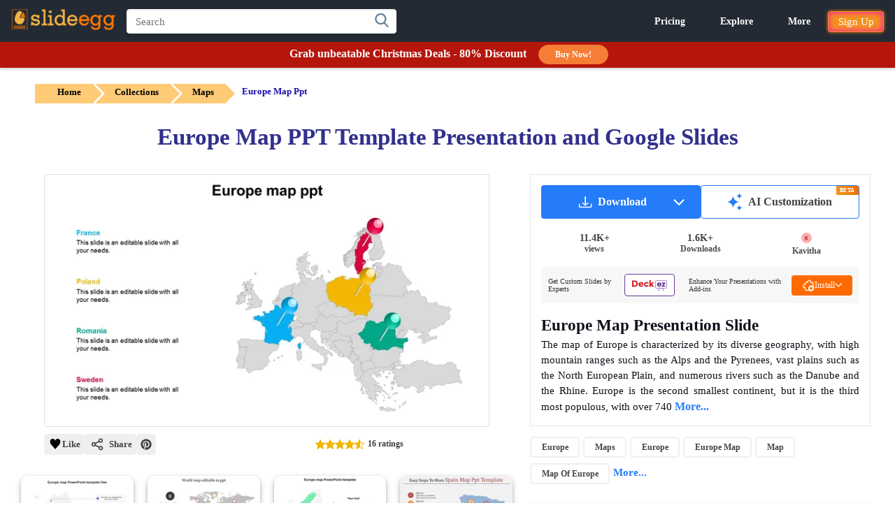

--- FILE ---
content_type: text/css
request_url: https://www.slideegg.com/catalog/view/stylesheet/header-desktop.css?v=104
body_size: 866
content:
.primary-navbar--signupbtn:after,.primary-navbar--signupbtn:before{display:block;height:100%;filter:blur(30px);top:0;position:absolute}@media (min-width:992px){.primary-navbar--search{width:33.33333333%}}.primary-navbar--menu{display:block;color:#fff;font-weight:600;font-size:14px;padding:10px 25px;cursor:pointer;position: relative;}.primary-navbar--menusvg{margin:5px 25px 0 0}.primary-navbar--signupbtn{background:#f4921f;color:#fff;width:80px;height:30px;border:.1px solid #f4921f;font-size:15px;border-radius:4px!important;transition:.6s;overflow:hidden;font-weight:505;box-shadow:0 0 5px #f07f09,inset 0 0 10px #f900c5;position:relative}.primary-navbar--signupbtn:before{content:'';background:rgba(255,255,255,.5);width:60px;left:0;opacity:.5s;transform:translateX(-130px) skewX(-15deg)}.primary-navbar--signupbtn:after{content:'';background:rgba(255,255,255,.2);width:30px;left:30px;opacity:0;transform:translateX(-1o0px) skewX(-15deg)}@media (min-width:993px){.primary-mobilenavbar--menus{display:none!important}}
.primary-navbar--dropdown--arrow{border-color: transparent transparent #fff transparent;border-style: solid;border-width: 0 0.375rem 0.375rem;top:35px;height: 0;left: 50%;position: absolute;transform: translateX(-50%) translateZ(0);width: 0;display:none;}.primary-navbar--dropdown--arrow1{border-color: transparent transparent #fff transparent;border-style: solid;border-width: 0 0.375rem 0.375rem;top:35px;height: 0;left: 50%;position: absolute;transform: translateX(-50%) translateZ(0);width: 0;display:none}.primary-navbar--dropdown--arrow2{border-color: transparent transparent #fff transparent;border-style: solid;border-width: 0 0.375rem 0.375rem;bottom: 3px;height: 0;left: 97%;position: absolute;transform: translateX(-50%) translateZ(0);width: 0;display:none;}.primary-navbar--dropdown--content{display: flex;flex-direction: column;justify-content: center;white-space: nowrap;}.primary-navbar--dropdown--menus{display:flex;}.primary-navbar--dropdown--li-items{list-style:none;cursor: pointer;}.primary-navbar--dropdown--ul-items{display: flex;flex: 1 1 auto;flex-flow: column wrap;list-style: none;margin: 0;position: relative;padding:0;}.primary-navbar--dropdown--heading{margin-bottom: 5px;font-size: 15px;line-height: 1.25rem;font-weight: 600;color:#000;}.primary-navbar--dropdown--section {display: flex;flex: 1 1 auto;flex-flow: column wrap;position: relative;width: 100%;padding:0;}.primary-navbar--dropdown--desc-content{color: #6a768b;letter-spacing: normal;line-height: 1.125rem;font-size:12px;}.primary-navbar--dropdown--primary-content{display: block;color:#000;font-size:14px;}.primary-navbar--dropdown--svg {flex-shrink: 0;margin-right: 1.125rem;width: 25px;display: flex;align-items: center;justify-content: center;}.primary-navbar--dropdown--menus {display: flex;padding: 0.625rem;}.primary-navbar--dropdown--li-items :hover {background-color: #e9eef4;border-radius: 0.3125rem;}@media (min-width: 1280px){.primary-navbar--dropdown-half-container1 {padding: 1.5rem 1.875rem;width: auto;}}.primary-navbar--dropdown-half-container1 {background-color: #fff;border-radius: 0.625rem;box-shadow: 0 0.75rem 0.875rem 0 rgba(0,0,0,.3);display: flex;gap: 30px;justify-content: space-between;overflow: hidden;padding: 1.875rem;position: relative;width: 100%;}.primary-navbar--dropdown {border-radius: 0.625rem;width: auto;padding: 4px 0;margin-top: 48px;position: absolute;top: 0;display: none;}@media (min-width: 991px) and (max-width:1121px){.primary-navbar--dropdown {margin-top: 44px;}}.verticalline-in-prdlink {display: flex;border: 1px solid #ddd;position: relative;}.UserSubMenus{margin-top: 43px !important;}

--- FILE ---
content_type: image/svg+xml
request_url: https://www.slideegg.com/image/assets/modalv3-share.svg
body_size: 525
content:
<svg xmlns="http://www.w3.org/2000/svg" xmlns:xlink="http://www.w3.org/1999/xlink" viewBox="0 0 150 150"><defs><linearGradient id="linear-gradient" x1="31.1" y1="75.27" x2="116.26" y2="75.27" gradientUnits="userSpaceOnUse"><stop offset="0" stop-color="#fc4422"/><stop offset="1" stop-color="#ffbb32"/></linearGradient><linearGradient id="linear-gradient-2" x1="54.24" y1="60.36" x2="114.26" y2="60.36" xlink:href="#linear-gradient"/><style>.cls-1{fill:#fc7f03;opacity:.11}</style></defs><circle class="cls-1" cx="75" cy="75" r="73.74" id="Layer_2_copy" data-name="Layer 2 copy"/><g id="Layer_1" data-name="Layer 1"><circle class="cls-1" cx="75" cy="75" r="73.74"/><path d="M52.39 117.85A21.36 21.36 0 0 1 31.1 96.56V54a21.35 21.35 0 0 1 21.29-21.31h21.29a4.26 4.26 0 1 1 0 8.51H52.39A12.79 12.79 0 0 0 39.62 54v42.56a12.79 12.79 0 0 0 12.77 12.77H95a12.79 12.79 0 0 0 12.77-12.77V83.78a4.26 4.26 0 0 1 8.52 0v12.78A21.35 21.35 0 0 1 95 117.85Z" style="fill:url(#linear-gradient)"/><path d="M56.65 81.78a2.19 2.19 0 0 1-.36 0 2.25 2.25 0 0 1-1.88-1.91A26.67 26.67 0 0 1 61 59.12C66 54 73.6 51.3 83.57 51.3c.91 0 1.85 0 2.79.07l2.1.1V41.2a2.2 2.2 0 0 1 .54-1.41 2.24 2.24 0 0 1 1.77-.85 2.18 2.18 0 0 1 1.4.5l21.3 17 .18.17a2.26 2.26 0 0 1 0 3.19L92.31 81.12a2.23 2.23 0 0 1-1.6.66 2.26 2.26 0 0 1-2.25-2.26V68.73l-1.89-.11c-1-.06-1.94-.09-2.92-.09-7.09 0-19.76 1.56-25 12a2.24 2.24 0 0 1-2 1.25Z" style="fill:url(#linear-gradient-2)"/></g></svg>

--- FILE ---
content_type: image/svg+xml
request_url: https://www.slideegg.com/image/assets/modalv3-premium.svg
body_size: 397
content:
<svg xmlns="http://www.w3.org/2000/svg" xmlns:xlink="http://www.w3.org/1999/xlink" viewBox="0 0 150 150"><defs><linearGradient id="a" x1="71.35" y1="44.13" x2="81.31" y2="44.13" gradientUnits="userSpaceOnUse"><stop offset="0" stop-color="#fc4422"/><stop offset="1" stop-color="#ffbb32"/></linearGradient><linearGradient id="b" x1="32.17" y1="64.04" x2="42.13" y2="64.04" xlink:href="#a"/><linearGradient id="c" x1="107.87" y1="64.04" x2="117.83" y2="64.04" xlink:href="#a"/><linearGradient id="d" x1="38.06" y1="82.01" x2="111.94" y2="82.01" xlink:href="#a"/></defs><circle cx="75" cy="75" r="73.74" style="fill:#fc7f03;opacity:.11" data-name="Layer 2 copy"/><g data-name="Layer 2"><circle cx="75" cy="44.13" r="4.98" style="fill:url(#a)"/><circle cx="37.15" cy="64.04" r="4.98" style="fill:url(#b)"/><circle cx="112.85" cy="64.04" r="4.98" style="fill:url(#c)"/><path d="M109 70.54a6.77 6.77 0 0 0-7.65-.32l-8.48 5.1a.92.92 0 0 1-.76 0 1 1 0 0 1-.64-.44L81.06 56.55a7 7 0 0 0-9.57-2.38 7.07 7.07 0 0 0-2.39 2.38L58.67 74.88a1 1 0 0 1-.64.44.92.92 0 0 1-.76 0l-8.64-5.1a6.77 6.77 0 0 0-7.65.32 6.93 6.93 0 0 0-2.75 7.17L45.6 105a7 7 0 0 0 6.89 5.85h45a7 7 0 0 0 6.91-5.85l7.37-27.29a6.93 6.93 0 0 0-2.77-7.17Z" style="fill:url(#d)"/></g></svg>

--- FILE ---
content_type: text/javascript
request_url: https://www.slideegg.com/catalog/view/javascripts/footer.js?v=104
body_size: 651
content:
var isHeaderIntenseOperationLoaded=!1,renderGsignupBtn=!0,renderGsigninBtn=!0,GSUBtn=!1,GSIBtn=!1;if($(document).on("click","a",(function(){"_blank"==$(this).attr("target")&&jsnPipeReq&&jsnPipeReq.abort()})),window.onbeforeunload=function(){jsnPipeReq&&jsnPipeReq.abort()},$.urlParam=function(e){var t=new RegExp("[?&]"+e+"=([^&#]*)").exec(window.location.search);return null!==t&&(t[1]||0)},!getCookie("customer_src")){const e=$.urlParam("campaign");setCookie("customer_src",e||"direct",30)}function LoadCookies(){LoggedIn||setTimeout((function(){var e=document.createElement("script");e.type="text/javascript",e.src="catalog/view/javascripts/cookies.min.js",e.onloadeddata="cookieScriptLoaded()",document.getElementsByTagName("footer")[0].appendChild(e);var t=document.createElement("link");t.type="text/css",t.rel="stylesheet",t.href="catalog/view/stylesheet/cookies.css",document.getElementsByTagName("footer")[0].appendChild(t)}),6e3)}function setCookie(e,t,n){var o="";if(n){var a=new Date;a.setTime(a.getTime()+24*n*60*60*1e3),o="; expires="+a.toUTCString()}document.cookie=e+"="+(t||"")+o+"; path=/"}function getCookie(e){for(var t,n=e+"=",o=document.cookie.split(";"),a=0;a<o.length;a++){for(t=o[a];" "==t.charAt(0);)t=t.substring(1,t.length);if(0==t.indexOf(n))return t.substring(n.length,t.length)}return null}function headerModal(){isLoadFromAddon?$.ajax({type:"get",url:_HTTP+"index.php?route=common/header/getAddonBasicModal",dataType:"html",success:function(e){e=JSON.parse(e),document.getElementsByClassName("basic-modal").innerHTML=e,$(".basic-modal").append(e)}}):$.ajax({type:"get",url:_HTTP+"index.php?route=common/header/getBasicModal",dataType:"html",success:function(e){e=JSON.parse(e),document.getElementsByClassName("basic-modal").innerHTML=e,$(".basic-modal").append(e)}})}document.cookie.includes("DisplayDivasCookiesBanner")||LoadCookies(),headerModal();

--- FILE ---
content_type: text/javascript
request_url: https://www.slideegg.com/catalog/view/javascripts/product.js?v=104
body_size: 4264
content:
var _CURRENTCOLOR,_CURRENTNODE,_DOCUMENTWIDTH=$(document).width(),_TOTALPRODUCTVARIENT="",allOSB=[],mxh="",isIntenseOperationLoaded=!1,_FirstHit=!0,shareloaded=!1;function intenseOperations(){if(_DOCUMENTWIDTH>749&&GetNodeAndColor(),window.innerWidth>3e3&&_FirstHit&&(_FirstHit=!1,GetAllSimilarProducts()),UpdatePageView(),AddViewHistory(),promotionAdInfo){const e=document.createElement("style");e.innerHTML="\n      .promotion-ads-img {\n        width: 100%;\n        max-width: 100%;\n        max-height: 100%;\n        object-fit: contain;\n        height: 100%;\n      }\n    ",document.head.appendChild(e);const t=document.createElement("a");t.className="promotion-ads-sec",t.href=promotionAdInfo.redirect_url,t.target="_blank";const o=document.createElement("img");o.className="promotion-ads-img",o.src=promotionAdInfo.image,o.alt=promotionAdInfo.name,o.title=promotionAdInfo.name,o.loading="lazy",t.appendChild(o),document.querySelector(".prd-ad-content").appendChild(t)}}function toggleTags(e){const t=document.querySelectorAll(".prd-tag-list:not(.tags-btn)"),o=t.length,n=e.classList.contains("less");for(let e=6;e<o;e++)t[e].style.display=n?"none":"inline-block";e.textContent=n?"More...":"Less...",e.classList.toggle("less")}function insertAfter(e,t){e.parentNode.insertBefore(t,e.nextSibling)}function GetNodeAndColor(){var e={model:_CREATIVEID};$.ajax({type:"get",url:"index.php?route=product/product/GetNodeAndColor&id="+_PRODUCTID,dataType:"html",data:e,success:function(e){e=JSON.parse(e),_TOTALPRODUCTVARIENT=e.total_varient,_CURRENTCOLOR=_PRODUCTCOLOR,_CURRENTNODE=_PRODUCTNODE,_TOTALPRODUCTVARIENT.length>1&&GetColorAndNodeProperties(!0,!0)}})}function GetColorAndNodeProperties(e,t){$(".prd-node").css("visibility","visible"),$("prd-color").css("visibility","visible"),null==e&&(_CURRENTNODE=t),null==t&&(_CURRENTCOLOR=e),document.getElementsByClassName("prd-color-list")[0].innerHTML="",document.getElementsByClassName("prd-node-list")[0].innerHTML="";for(var o=0,n=0,i=0;i<_TOTALPRODUCTVARIENT.length;i++)if(_CURRENTCOLOR==_TOTALPRODUCTVARIENT[i].color&&(n++,$(".prd-node-list").append('<input id="node-'+_TOTALPRODUCTVARIENT[i].node+'" type="radio" name="node" value="'+_TOTALPRODUCTVARIENT[i].node+'" '+(_TOTALPRODUCTVARIENT[i].node==_CURRENTNODE?"checked":"")+'><label for="node-'+_TOTALPRODUCTVARIENT[i].node+'" value="'+_TOTALPRODUCTVARIENT[i].node+'" class="prd-node-label" onclick="GetColorAndNodeProperties(null,'+_TOTALPRODUCTVARIENT[i].node+')">'+_TOTALPRODUCTVARIENT[i].node+"</label>")),_CURRENTNODE==_TOTALPRODUCTVARIENT[i].node&&(o++,$(".prd-color-list").append('<li class="prd-color-lst'+(_CURRENTCOLOR==_TOTALPRODUCTVARIENT[i].color?" active-color":"")+'" onclick="GetColorAndNodeProperties(`'+_TOTALPRODUCTVARIENT[i].color+'`,null)"><a class="prd-color-lst-anchor" style="'+_TOTALPRODUCTVARIENT[i].colorpath+'"></a></li>')),_CURRENTCOLOR==_TOTALPRODUCTVARIENT[i].color&&_CURRENTNODE==_TOTALPRODUCTVARIENT[i].node){_TOTALPRODUCTVARIENT[i].image;$("#srcset_picture").html(_TOTALPRODUCTVARIENT[i].srcset),_DOWNLOADID=_TOTALPRODUCTVARIENT[i].download_id}o<2&&$(".prd-color").css("visibility","hidden"),n<2&&$(".prd-node").css("visibility","hidden")}function GetAllSimilarProducts(){if(null!=_PRODUCTNODE&&null!=_PRODUCTCOLOR&&null!=_PRODUCTID){var e={Node:_PRODUCTNODE,Color:_PRODUCTCOLOR,isSafari:isSafari};GetAllProducts("index.php?route=product/product/similarProduct&product_id="+_PRODUCTID,e)}}function UpdatePageView(){$.ajax({url:"index.php?route=product/product/ViewUpdate&product_id="+_PRODUCTID,success:function(e){console.log(e)}})}function AddViewHistory(){var e=[];(e=null==localStorage.getItem("historyItems")||"undefined"==localStorage.getItem("historyItems")?[]:JSON.parse(localStorage.getItem("historyItems"))).push(_PRODUCTID),e=e.filter(onlyUnique),localStorage.setItem("historyItems",JSON.stringify(e)),"loggedOut"!=_LOGGED&&null!=localStorage.getItem("historyItems")&&historyProducts.add()}function onlyUnique(e,t,o){return o.indexOf(e)===t}function ToggleSocialShareIcons(){var e=$(".Share-Container"),t=e.css("display");"none"===t?e.css("display","block"):"block"===t&&e.css("display","none"),$(window).on("mousedown",(function(e){var t=$(e.target),o=$(".Share-Container");t.closest(".share-button").length||t.closest(".Share-Container").length||$(window).on("mouseup",(function(e){$(e.target).closest(".share-button").length||(o.css("display","none"),$(window).off("mouseup"))}))}))}function maxPreview(){0==_SLIDETYPE&&($(".prd-image-maxmin").toggleClass("max-previewSingleAfter"),$(".prd-image-section").toggleClass("maxViewSingle"),$(".prd-image-maxmin-content").toggleClass("max-previewbtnSingle"),$(".prd-image-wishlist").toggleClass("wish-maxPreview"),$(".max-preview").toggleClass("max-fullview"),$(".prd-Img").removeAttr("width"),$(".prd-Img").removeAttr("height"),$(".product-close").toggleClass("prd-image-sec")),0!=_SLIDETYPE&&($(".mxPreview").toggleClass("maxView"),$(".prd-image-maxmin-content").toggleClass("max-previewbtn"),$(".product-close").toggleClass("prd-image-sec"),$(".swiper-button-next").toggleClass("swiper-button-next-max"),$(".swiper-button-prev").toggleClass("swiper-button-prev-max"))}function toggleDropdown(e){var t=e.parentElement;if(t){var o=t.querySelector(".select-content"),n=t.querySelector("#arrow-icon");o&&n?o.classList.contains("select-hide")?(o.classList.remove("select-hide"),n.classList.add("rotate")):(o.classList.add("select-hide"),n.classList.remove("rotate")):console.error("Dropdown content or arrow icon not found.")}else console.error("Parent element not found.")}function selectFormat(e){var t=e.getAttribute("format-value"),o=document.querySelector(".dropdown-btn");o.querySelector(".frt-bld").textContent=e.querySelector(".frt-bld").textContent,o.querySelector(".frt-txt").setAttribute("format-value",t)}function ModalHtml(){$.ajax({type:"get",url:"index.php?route=product/product/Getmodalhtml&product_id="+_PRODUCTID,dataType:"html",success:function(e){e=JSON.parse(e),document.getElementsByClassName("modaldata").innerHTML=e,$(".modaldata").append(e),modalv2_loaded=!0}})}function addRating(e){removeOldReview();for(;0!=e;e--)document.getElementById("star_"+e).classList.add("active-review")}function removeOldReview(){for(var e=0;e<5;e++)document.getElementsByClassName("product-review-get-user")[0].children[e].classList.remove("active-review")}function reviewPopup(){$("#is-load-data").css("display","block"),$(".menu-wrapper").load("index.php?route=product/product/review&product_id="+_PRODUCTID);var e=setInterval((function(){$("#ReviewPopUp").length&&(clearInterval(e),openmodel("ReviewPopUp"),$("#is-load-data").css("display","none"))}),100)}function userReview(){if(0==document.getElementsByClassName("active-review").length)return $(".review-popupTextarea").after('<div class="alert alert-danger alert-dismissible"> Please rate the template</div>'),void setTimeout((function(){$(".alert-dismissible").remove()}),5e3);var e={text:$("#input-review-all").val(),rating:document.getElementsByClassName("active-review").length,reviewMode:1};$.ajax({url:"index.php?route=product/product/write&product_id="+_PRODUCTID,type:"post",dataType:"json",data:e,beforeSend:function(){$("#button-review")[0].innerText="Submitting.."},complete:function(){$("#button-review")[0].innerText="Submit"},success:function(e){$(".alert-dismissible").remove(),e.error&&($("#button-review").before('<div class="alert alert-danger alert-dismissible"> '+e.error+"</div>"),setTimeout((function(){$(".alert-dismissible").remove()}),5e3)),e.success&&($("#button-review").before('<div class="alert alert-success alert-dismissible"> '+e.success+"</div>"),setTimeout((function(){closemodal(),$(".menu-wrapper").load("index.php?route=product/product/review&product_id="+_PRODUCTID),$(".alert-dismissible").remove()}),1e3),$("input[name='name']").val(""),$("textarea[name='text']").val(""),removeOldReview(),closemodal())}})}function customizeSlide(){window.location.href="https://tawk.to/chat/5e587908a89cda5a18885ab0/default"}function openSocialMedia(e,t,o,n){switch(""!=e){case"linkedin"==e:window.open("https://www.linkedin.com/shareArticle?mini=true&url="+t+"?utm_medium=linkedin&title="+o+"&source="+n,"MyWindow","width=600,height=600");break;case"facebook"==e:window.open("https://www.facebook.com/share.php?u="+t+"?utm_medium=facebook&title="+o,"MyWindow","width=600,height=600");break;case"twitter"==e:window.open("https://twitter.com/intent/tweet?text="+o+"&url="+t+"?utm_medium=twitter","MyWindow","width=600,height=600");break;case"whatsapp"==e:window.open("https://wa.me/?text="+o+" "+t+"?utm_medium=whatsapp","MyWindow","width=600,height=600");break;case"mail"==e:window.open("mailto:?subject="+o+"&body=Hello,%0D%0A%0D%0A Check out this amazing resource for creating editable presentations:%0D%0A%0D%0ATitle: "+o+"%0DURL: "+t+"?utm_medium=email%0D%0A%0D%0A Unleash your creativity with a wide range of editable PowerPoint and Google Slides templates. It's perfect for professional and customizable presentations.","MyWindow","width=600,height=600");break;case"pinterest"==e:window.open("http://pinterest.com/pin/create/button/?url="+t+"?utm_medium=pinterest&media="+n+"&description="+o,"MyWindow","width=600,height=600");break;case"reddit"==e:window.open("http://www.reddit.com/submit?url="+t+"&title="+o,"MyWindow","width=600,height=600");break;case"blogger"==e:window.open("https://www.blogger.com/blog-this.g?u="+t+"&n="+o+"&t="+o,"MyWindow","width=600,height=600");break;case"tumblr"==e:window.open("https://www.tumblr.com/widgets/share/tool?canonicalUrl="+t+"&title="+o+"&caption="+o+"&tags="+o,"MyWindow","width=600,height=600");break;case"kakao"==e:window.open("https://story.kakao.com/s/share?url="+t+"&text="+o,"MyWindow","width=600,height=600");break;case"mix"==e:window.open("https://mix.com/add?url="+t,"MyWindow","width=600,height=600");break;case"vk"==e:window.open("http://vk.com/share.php?url="+t+"&title="+o+"&comment="+o,"MyWindow","width=600,height=600");break;case"ok"==e:window.open("https://connect.ok.ru/dk?st.cmd=WidgetSharePreview&st.shareUrl="+t,"MyWindow","width=600,height=600")}}function sharePopup(){if(shareloaded)return opensharemodel("sharepopup"),0;$("#is-load-data").css("display","block"),$.ajax({url:"index.php?route=product/product/share&product_id="+_PRODUCTID,type:"GET",success:function(e){$("#share-popup").html(e),$("#is-load-data").css("display","none"),opensharemodel("sharepopup"),shareloaded=!0},error:function(){console.error("Error loading content"),$("#is-load-data").css("display","none")}})}function opensharemodel(e){closemodal(),closesharemodal();var t=document.getElementById(e);!t||(t.style.display="flex")}function closesharemodal(){var e=document.getElementsByClassName("share-popup");for(i=0;i<e.length;i++)e[i].style.display="none"}function selectAspectRatio(e){$(".aspect-ratio-badge").removeClass("active orange").addClass("gray"),$(e).removeClass("gray").addClass("active orange"),_SELECTED_FORMAT=$(e).data("format")}function togglecusDropdown(e){e.stopPropagation();let t=e.target.closest(".download-button-cnt"),o=t.querySelector(".download-dropdown"),n=t.querySelector(".dropdown-icon");document.querySelectorAll(".download-dropdown").forEach((e=>{e!==o&&(e.classList.add("hidden"),e.parentElement.querySelector(".dropdown-icon").classList.remove("rotate"))})),o.classList.toggle("hidden"),n.classList.toggle("rotate")}function installAddins(){window.open("https://appsource.microsoft.com/en-us/product/office/WA200008286","_blank")}function openDeckez(){window.open("https://www.deckez.com/","_blank")}function SearchTag(e){window.location.href=_HTTP+"search?s="+encodeURIComponent(e)}$((function(){if(0!=_SLIDETYPE){var e=new Swiper(".gallery-thumbs",{spaceBetween:15,slidesPerView:5,loop:!0,freeMode:!0,navigation:{nextEl:".new-swiper-next",prevEl:".new-swiper-prev"},watchSlidesVisibility:!0,watchSlidesProgress:!0});new Swiper(".gallery-top",{spaceBetween:10,loop:!1,effect:"fade",keyboard:{enabled:!0},pagination:{el:".swiper-pagination",type:"fraction"},navigation:{nextEl:".swiper-button-next",prevEl:".swiper-button-prev"},thumbs:{swiper:e},observer:!0,observeParents:!0,autoplay:2500})}ModalHtml()})),$(document).mousemove((function(e){isIntenseOperationLoaded||(isIntenseOperationLoaded=!0,intenseOperations())})),$(window).scroll((function(){_FirstHit&&(_FirstHit=!1,GetAllSimilarProducts())})),document.addEventListener("click",(function(e){e.target.closest(".download-button-cnt")||document.querySelectorAll(".download-dropdown").forEach((e=>{e.classList.add("hidden"),e.parentElement.querySelector(".dropdown-icon").classList.remove("rotate")}))}));let itemPosition=0;if(/Android|webOS|iPhone|iPad|iPod|BlackBerry|IEMobile|Opera Mini/i.test(navigator.userAgent))var isMobile=!0;const menuItemWidth=isMobile?150:315,duration=600,menu=$(".menuitem"),maxScroll=menu[0].scrollWidth-menu.width();function nextImage(){itemPosition<maxScroll&&(itemPosition+=menuItemWidth,menu.animate({scrollLeft:itemPosition},600))}function previousImage(){itemPosition>0&&(itemPosition-=menuItemWidth,menu.animate({scrollLeft:itemPosition},600))}function toggleAddinsDropdown(){const e=document.getElementById("addinsDropdown"),t=document.querySelector(".addin-dropdown-arrow");e&&t&&(e.classList.toggle("show"),t.classList.toggle("rotate"))}function installMicrosoftAddin(){window.open("https://appsource.microsoft.com/en-us/product/office/WA200008286","_blank"),closeAddinsDropdown()}function installGoogleSlidesAddin(){window.open("https://workspace.google.com/marketplace/app/slideegg_for_google_slides/1091596235677","_blank"),closeAddinsDropdown()}function installGPTAddon(){window.open("https://chatgpt.com/g/g-684d55bb4f008191b8caee7f18e76865-slideegg-ai-slide-deck-assistant","_blank"),closeAddinsDropdown()}function closeAddinsDropdown(){const e=document.getElementById("addinsDropdown"),t=document.querySelector(".addin-dropdown-arrow");e&&t&&(e.classList.remove("show"),t.classList.remove("rotate"))}document.addEventListener("click",(function(e){const t=document.querySelector(".addins-dropdown-container"),o=document.getElementById("addinsDropdown");if(t&&o&&!t.contains(e.target)){o.classList.remove("show");const e=document.querySelector(".addin-dropdown-arrow");e&&e.classList.remove("rotate")}}));

--- FILE ---
content_type: text/javascript
request_url: https://www.slideegg.com/catalog/view/javascript/custom/json-pipe.min.js?v=104
body_size: 1344
content:
!function(e){if("object"==typeof exports)module.exports=e();else if("function"==typeof define&&define.amd)define(e);else{var t;"undefined"!=typeof window?t=window:"undefined"!=typeof global?t=global:"undefined"!=typeof self&&(t=self),t.jsonpipe=e()}}(function(){var define,module,exports;return function e(t,r,n){function s(i,u){if(!r[i]){if(!t[i]){var a="function"==typeof require&&require;if(!u&&a)return a(i,!0);if(o)return o(i,!0);throw new Error("Cannot find module '"+i+"'")}var c=r[i]={exports:{}};t[i][0].call(c.exports,function(e){var r=t[i][1][e];return s(r||e)},c,c.exports,e,t,r,n)}return r[i].exports}for(var o="function"==typeof require&&require,i=0;i<n.length;i++)s(n[i]);return s}({1:[function(e,t,r){"use strict";var n=e("./net/xhr"),s=e("./utils.js"),o=e("./parsers/json-chunk");t.exports={flow:function(e,t){if(e&&(s.isString(e)||(e=(t=e).url),e&&t&&(t.success||t.error||t.complete))){var r=new o(t);return t.onChunk=r.parse.bind(r),n.send(e,t)}}}},{"./net/xhr":2,"./parsers/json-chunk":3,"./utils.js":4}],2:[function(e,t,r){"use strict";var n="".trim?function(e){return e.trim()}:function(e){return e.replace(/(^\s*|\s*$)/g,"")};t.exports={send:function(e,t){if(e&&t){var r,s=new XMLHttpRequest,o=2,i=3,u=4,a=function(){},c=(t.method||"").toUpperCase(),f=t.headers,d=t.onChunk||a,p=t.onHeaders||a,l=t.error||a,h=t.complete||a,x="POST"===c,w=!1;if(s.open(c||"GET",e,!0),s.onreadystatechange=function(){var e,t,a,c;s.readyState===o?(e=(e=s.getResponseHeader("Transfer-Encoding")||"").toLowerCase(),(w=e.indexOf("chunked")>-1||e.indexOf("identity")>-1)||(c=(a=(t=window.chrome)&&t.loadTimes&&t.loadTimes())&&a.wasFetchedViaSpdy,w=!(!s.getResponseHeader("X-Firefox-Spdy")&&!c)),p(s.statusText,function(e){var t,r,s,o,i=e.split(/\r?\n/),u={};i.pop();for(var a=0,c=i.length;a<c;++a)t=(r=i[a]).indexOf(":"),s=r.slice(0,t).toLowerCase(),o=n(r.slice(t+1)),u[s]=o;return u}(s.getAllResponseHeaders()))):s.readyState===i?w&&s.responseText&&d(s.responseText):s.readyState===u&&(clearTimeout(r),s.status<200||s.status>299?l(s.statusText):d(s.responseText,!0),h(s.statusText))},f)for(var g in f)s.setRequestHeader(g,f[g]),"content-type"===g.toLowerCase()&&(x=!1);return x&&s.setRequestHeader("Content-Type","application/x-www-form-urlencoded"),t.timeout&&(r=setTimeout(function(){s.abort(),clearTimeout(r)},t.timeout)),t.hasOwnProperty("withCredentials")?s.withCredentials=t.withCredentials:s.withCredentials=!0,console.log(t.data),s.send(t.data),s}}}},{}],3:[function(e,t,r){"use strict";var n=e("../utils.js");function s(e){this.offset=0,this.token=e.delimiter||"\n\n",this.success=e.success,this.error=e.error}s.prototype.parse=function(e,t){var r,s=e.substring(this.offset),o=0,i=s.indexOf(this.token,o);for(0===i&&(o=this.token.length),i=s.indexOf(this.token,o);i>-1;)(r=s.substring(o,i))&&n.parse(r,this.success,this.error),o=i+this.token.length,i=s.indexOf(this.token,o);this.offset+=o,s=e.substring(this.offset),t&&s&&-1===i&&n.parse(s,this.success,this.error)},t.exports=s},{"../utils.js":4}],4:[function(_dereq_,module,exports){"use strict";function isString(e){return"[object String]"===Object.prototype.toString.call(e)}function isFunction(e){return"[object Function]"===Object.prototype.toString.call(e)}function customParse(chunk){if(!chunk||!/^[\{|\[].*[\}|\]]$/.test(chunk))throw new Error("parseerror");return eval("("+chunk+")")}function parse(e,t,r){var n;try{n="undefined"!=typeof JSON?JSON.parse(e):customParse(e)}catch(e){return void(isFunction(r)&&r("parsererror"))}n&&isFunction(t)&&t(n)}module.exports={isString:isString,isFunction:isFunction,parse:parse}},{}]},{},[1])(1)});

--- FILE ---
content_type: text/javascript
request_url: https://www.slideegg.com/catalog/view/javascripts/lazzypipe.js?v=104
body_size: 2680
content:
var jsnPipeReq,_URL,_FILTEROBJ,_GLOBALEGGS=[],_counter=0,_requestEnd=!1;function GetAllProducts(e,t){skeletonAdd(),t.thumbnailWidth=$(".grid-col").length?$(".grid-col").outerWidth():0,_URL=e,_FILTEROBJ=t,jsnPipeReq&&jsnPipeReq.abort(),jsnPipeReq=jsonpipe.flow(e,{delimiter:"",onHeaders:function(e,t){},success:function(e){if(""!=e){var t=e;_GLOBALEGGS.push(t),20==_GLOBALEGGS.length&&skeltonRemove().then((()=>{var e=(t=_GLOBALEGGS.slice(0,20)).map(GetProductTemplate).join(""),i=$(e);colc.append(i),_counter=20})),_GLOBALEGGS.length>2e3&&jsnPipeReq.abort()}else _GLOBALEGGS=[]},error:function(e){console.log(e)},complete:function(e){console.log(e),_requestEnd=!0,skeltonRemove().then((()=>{if(_GLOBALEGGS.length<20&&_GLOBALEGGS.length>0){var e=_GLOBALEGGS.slice(0,20).map(GetProductTemplate).join(""),t=$(e);colc.append(t),_counter=20}}))},timeout:0,method:"POST",headers:{"X-Requested-With":"XMLHttpRequest"},data:t?"filterObj="+JSON.stringify(t):""})}function GetProductTemplate(e){if(null==e.isAd||"GoogleAd"!=e.isAd){var t='<div class="grid-item">';t+=0==e.price?'<div class="grid-tag"><span class="grid-free-tag">Free</span></div>':"",t+='<div class="grid-thumbnail">',t+=e.isAd?"":'<div class="grid-instant-option"><div class="wishlist-tooltip"><span class="grid-whishlist"><svg height="20" width="20" id="productWishlist'+e.product_id+'" version="1.1" id="_x32_" class="grid-whishlist-svg" onclick="wishlist.toggle('+e.product_id+')" xmlns="http://www.w3.org/2000/svg" xmlns:xlink="http://www.w3.org/1999/xlink" viewBox="-30.72 -30.72 573.44 573.44" xml:space="preserve" fill="#ff000000" stroke="red" stroke-width="35"><g id="SVGRepo_bgCarrier" stroke-width="0"></g><g id="SVGRepo_tracerCarrier" stroke-linecap="round" stroke-linejoin="round"></g><g id="SVGRepo_iconCarrier"> <g> <path class="st0" d="M456.795,27.9c-74.557-59.281-178.762-17.77-200.801,65.114C233.954,10.13,129.758-31.381,55.202,27.9 c-71.446,56.823-65.676,169.955,4.27,260.67c64.627,83.824,165.602,164.591,192.814,220.66c1.077,2.236,3.506,2.77,3.709,2.77 c0.211,0,2.641-0.534,3.727-2.77c27.192-56.069,128.168-136.836,192.804-220.66C522.48,197.856,528.24,84.723,456.795,27.9z"></path> </g> </g></svg></span><span class="wishlist-tooltiptext">Add to Wishlist</span></div>',t+=e.isAd?"":e.product_id&&e.download_id?'<div class="dwd-tooltip"><span class="instant-download"><svg height="20" width="20" class="instant-download-svg" onclick="DownloadCall(this,\'PPT\','+e.download_id+","+e.product_id+',\'zip\')" class="fill-current h-4 w-4 fill-current text-purple-400 sm:h-3.5 sm:w-3.5 2xl:w-4 2xl:h-4" xmlns="http://www.w3.org/2000/svg" viewBox="-49 141 512 512"><path d="M438 403c-14 0-25 11-25 25v134c0 19-16 35-35 35H36c-19 0-35-16-35-35V428a25 25 0 00-50 0v134c0 47 38 85 85 85h342c47 0 85-38 85-85V428c0-14-11-25-25-25z"></path><path d="M189 531a25 25 0 0036 0l85-85a25 25 0 00-36-36l-42 43V172a25 25 0 00-50 0v281l-42-43a25 25 0 00-36 36l85 85z"></path></svg></span><span class="dwd-tooltiptext">Download</span></div><div class="ai-tooltip"><span class="grid-ai"><svg class="ai-svg" xmlns="http://www.w3.org/2000/svg" width="20" height="20" viewBox="0 0 22 26" fill="none" onclick="openAICustomization('+e.product_id+')"><path d="M8.61341 5.45958L9.32052 7.42329C10.106 9.60274 11.8223 11.319 14.0017 12.1045L15.9654 12.8116C16.1424 12.8759 16.1424 13.1268 15.9654 13.1902L14.0017 13.8974C11.8223 14.6828 10.106 16.3991 9.32052 18.5785L8.61341 20.5423C8.54913 20.7192 8.29816 20.7192 8.23476 20.5423L7.52765 18.5785C6.74217 16.3991 5.0259 14.6828 2.84645 13.8974L0.882748 13.1902C0.705751 13.126 0.705751 12.875 0.882748 12.8116L2.84645 12.1045C5.0259 11.319 6.74217 9.60274 7.52765 7.42329L8.23476 5.45958C8.29816 5.2817 8.54913 5.2817 8.61341 5.45958Z" fill="#fff"/><path d="M17.4668 0.7399L17.8252 1.73408C18.2232 2.83746 19.0924 3.70659 20.1958 4.10462L21.1899 4.46302C21.2798 4.4956 21.2798 4.6224 21.1899 4.65498L20.1958 5.01338C19.0924 5.41141 18.2232 6.28054 17.8252 7.38392L17.4668 8.3781C17.4342 8.46792 17.3074 8.46792 17.2749 8.3781L16.9165 7.38392C16.5184 6.28054 15.6493 5.41141 14.5459 5.01338L13.5517 4.65498C13.4619 4.6224 13.4619 4.4956 13.5517 4.46302L14.5459 4.10462C15.6493 3.70659 16.5184 2.83746 16.9165 1.73408L17.2749 0.7399C17.3074 0.6492 17.4351 0.6492 17.4668 0.7399Z" fill="#fff"/><path d="M17.4668 17.624L17.8252 18.6182C18.2232 19.7216 19.0924 20.5907 20.1958 20.9887L21.1899 21.3471C21.2798 21.3797 21.2798 21.5065 21.1899 21.5391L20.1958 21.8975C19.0924 22.2955 18.2232 23.1647 17.8252 24.268L17.4668 25.2622C17.4342 25.352 17.3074 25.352 17.2749 25.2622L16.9165 24.268C16.5184 23.1647 15.6493 22.2955 14.5459 21.8975L13.5517 21.5391C13.4619 21.5065 13.4619 21.3797 13.5517 21.3471L14.5459 20.9887C15.6493 20.5907 16.5184 19.7216 16.9165 18.6182L17.2749 17.624C17.3074 17.5342 17.4351 17.5342 17.4668 17.624Z" fill="#fff"/></svg></span><span class="ai-tooltiptext">AI Customize</span></div></div>':"</div>",t+='<a href="'+e.href+'" rel="noopener noreferrer">',t+='<img class="grid-image" loading="lazy" width="224" height="'+(void 0!==e.height&&null!==e.height?e.height:156)+'" src="'+e.image+'" alt="'+e.image_alt+'" title="'+e.title+'" style="background:'+e.color+'"></a></div>',t+='<div class="grid-text">',t+='<a class="grid-link" href="'+e.href+'"rel="noopener noreferrer">'+e.title+"</a></div></div>"}else{t='<div class="grid-item">';t+='<div class="ad-placeholder grid-ad-thumbnail" data-ad-slot="'+e.href+'">',t+='<span class="grid-ad-text">Advertisement</span>',t+='<ins class="adsbygoogle" style="display:block" data-ad-format="fluid" data-ad-layout-key="-81+eo+0+2+1" data-ad-client="ca-pub-2946608923957655" data-ad-slot="'+e.href+'"></ins></div></div>',googleAdsLoad()}return t}function skeltonRemove(){return new Promise(((e,t)=>{document.querySelectorAll(".skeleton-item").forEach((e=>{e.style.display="none",e.remove()})),e(!0)}))}function skeletonAdd(){for(let e=0;e<20;e++){const e=document.createElement("div");e.classList.add("grid-item","skeleton-item");const t=Math.floor(301*Math.random())+180;e.style.paddingBottom=`${t}px`,colc.append(e)}}function googleAdsLoad(){setTimeout((function(){var e=document.getElementsByClassName("ad-placeholder");e[0].getAttribute("data-ad-slot");(adsbygoogle=window.adsbygoogle||[]).push({}),e[0].className="grid-ad-thumbnail"}),2e3)}$(window).scroll((function(){if(void 0!==_GLOBALEGGS&&0!=_GLOBALEGGS.length)if($(window).scrollTop()>=$(document).height()-$(window).height()-800&&_GLOBALEGGS.slice(_counter,_counter+20).length>0&&0==colc.removedItemsBelow.length){var e=_GLOBALEGGS.slice(_counter,_counter+20).map(GetProductTemplate).join(""),t=$(e);colc.append(t),_counter+=20}else if(_requestEnd){const e="1"==isSafari?99:999;0==_GLOBALEGGS.slice(_counter,_counter+20).length&&_GLOBALEGGS.length>e&&(_GLOBALEGGS=[],_counter=0,_requestEnd=!1,GetAllProducts(_URL,_FILTEROBJ))}}));

--- FILE ---
content_type: text/javascript
request_url: https://www.slideegg.com/catalog/view/javascripts/masonry.js?v=104
body_size: 1956
content:
!function(t,e){"function"==typeof define&&define.amd?define(e):"object"==typeof module&&module.exports?module.exports=e():t.Colcade=e()}(window,(function(){function t(t,e){if((t=h(t))&&t.colcadeGUID){var i=s[t.colcadeGUID];return i.option(e),i}this.removedItems=[],this.removedItemsBelow=[],this.lastScrollTop=0,this.element=t,this.options={},this.option(e),this.create()}var e=t.prototype;e.option=function(t){this.options=function(t,e){for(var i in e)t[i]=e[i];return t}(this.options,t)};var i=0,s={};function o(e){var i=e.getAttribute("data-colcade").split(","),s={};i.forEach((function(t){var e=t.split(":"),i=e[0].trim(),o=e[1].trim();s[i]=o})),new t(e,s)}function n(t){var e=[];if(Array.isArray(t))e=t;else if(t&&"number"==typeof t.length)for(var i=0;i<t.length;i++)e.push(t[i]);else e.push(t);return e}function r(t,e){return n((e=e||document).querySelectorAll(t))}function h(t){return"string"==typeof t&&(t=document.querySelector(t)),t}return e.create=function(){this.errorCheck();var t=this.guid=++i;this.element.colcadeGUID=t,s[t]=this,this.reload(),this._windowResizeHandler=this.onWindowResize.bind(this),this._windowScrollHandler=this.onWindowScroll.bind(this),this._loadHandler=this.onLoad.bind(this),window.addEventListener("resize",this._windowResizeHandler),window.addEventListener("scroll",this._windowScrollHandler),this.element.addEventListener("load",this._loadHandler,!0)},e.errorCheck=function(){var t=[];if(this.element||t.push("Bad element: "+this.element),this.options.columns||t.push("columns option required: "+this.options.columns),this.options.items||t.push("items option required: "+this.options.items),t.length)throw new Error("[Colcade error] "+t.join(". "))},e.reload=function(){this.updateColumns(),this.updateItems(),this.layout(),this.addEmptyItems()},e.updateColumns=function(){this.columns=r(this.options.columns,this.element)},e.updateItems=function(){this.items=r(this.options.items,this.element)},e.getActiveColumns=function(){return this.columns.filter((function(t){return"none"!=getComputedStyle(t).display}))},e.layout=function(){this.activeColumns=this.getActiveColumns(),this._layout()},e._layout=function(){this.columnHeights=this.activeColumns.map((function(){return 0})),this.layoutItems(this.items)},e.layoutItems=function(t){t.forEach(this.layoutItem,this)},e.layoutItem=function(t){var e=Math.min.apply(Math,this.columnHeights),i=this.columnHeights.indexOf(e);this.activeColumns[i].appendChild(t),this.columnHeights[i]+=t.offsetHeight||1},e.append=function(t){var e=this.getQueryItems(t);this.items=this.items.concat(e),this.layoutItems(e)},e.prepend=function(t){var e=this.getQueryItems(t);this.items=e.concat(this.items),this._layout()},e.getQueryItems=function(t){t=n(t);var e=document.createDocumentFragment();return t.forEach((function(t){e.appendChild(t)})),r(this.options.items,e)},e.measureColumnHeight=function(t){this.activeColumns.forEach((function(e,i){if(!t||e.contains(t)){for(var s=e.children,o=0,n=0;n<s.length;n++)o+=s[n].offsetHeight;this.columnHeights[i]=o}}),this)},e.onWindowResize=function(){clearTimeout(this.resizeTimeout),this.resizeTimeout=setTimeout(function(){this.onDebouncedResize()}.bind(this),100)},e.onDebouncedResize=function(){var t=this.getActiveColumns(),e=t.length==this.activeColumns.length,i=!0;this.activeColumns.forEach((function(e,s){i=i&&e==t[s]})),e&&i||(this.activeColumns=t,this._layout())},e.onLoad=function(t){this.measureColumnHeight(t.target)},e.destroy=function(){this.items.forEach((function(t){t.remove()})),this.activeColumns.forEach((t=>{t.firstElementChild&&(t.firstElementChild.style.height="0px"),t.style.height="0px"})),this.removedItems=[],this.removedItemsBelow=[],this.lastScrollTop=0,delete this.element.colcadeGUID,delete s[this.guid]},e.addEmptyItems=function(){this.activeColumns.forEach((function(t){var e=document.createElement("div");e.classList.add("empty-item"),t.prepend(e),this.columnHeights[this.activeColumns.indexOf(t)]=e.offsetHeight||1}),this)},e.onWindowScroll=function(){if($(document).width()<749)return 0;var t=window.scrollY||document.documentElement.scrollTop;if(t>this.lastScrollTop){this.removeOutOfViewItemsAbove(),this.addNewItemsBelow();var e=this.activeColumns[0],i=e.children,s=0;for(var o of i)o.classList.contains("skeleton-item")||(s+=o.offsetHeight);e.style.height=Math.max(1,isNaN(parseInt(e.style.height))?(s||1):Math.max(parseInt(e.style.height),s))+"px"}else this.removedItems.length>0&&(this.removeOutOfViewItemsBelow(),this.addNewItemsAbove());this.lastScrollTop=t},e.addNewItemsAbove=function(){this.activeColumns.forEach((function(t){if(this.isItemInViewport("rmvAboveItems",t.firstChild)){this.restoreRemovedItems("rmvAboveItems",t,3),this.checkAndRestore("rmvAboveItems",t)}}),this)},e.removeOutOfViewItemsAbove=function(){this.items.forEach((function(t){this.isItemInViewport("rmvAboveItems",t)||t.classList.contains("skeleton-item")||this.removeAndStoreItem("rmvAboveItems",t)}),this)},e.addNewItemsBelow=function(){this.activeColumns.forEach((function(t){if(this.isItemInViewport("rmvBelowItems",t.lastChild)){this.restoreRemovedItems("rmvBelowItems",t,3),this.checkAndRestore("rmvBelowItems",t)}}),this)},e.removeOutOfViewItemsBelow=function(){this.items.forEach((function(t){this.isItemInViewport("rmvBelowItems",t)||t.classList.contains("skeleton-item")||this.removeAndStoreItem("rmvBelowItems",t)}),this)},e.removeAndStoreItem=function(t,e){const i=e.offsetHeight,s=this.activeColumns.indexOf(e.parentNode);if(-1!==s){const o=e.parentNode;"rmvAboveItems"===t?(this.removedItems.push({item:e,height:i||1,index:s}),o.removeChild(e),o.firstChild.style.height=isNaN(parseInt(o.firstChild.style.height))?i+"px":parseInt(o.firstChild.style.height)+i+"px"):"rmvBelowItems"===t&&(this.removedItemsBelow.push({item:e,index:s}),o.removeChild(e))}},e.restoreRemovedItems=function(t,e,i){if("rmvAboveItems"==t)for(var s=this.removedItems.length-1;s>=0;s--){var o=(r=this.removedItems[s]).index;if(this.activeColumns[o]===e){var n=e.firstChild;if(e.insertBefore(r.item,n.nextSibling),n.style.height=parseInt(n.style.height)-r.height+"px",this.removedItems.splice(s,1),0===--i)break}}if("rmvBelowItems"==t)for(s=this.removedItemsBelow.length-1;s>=0;s--){var r;o=(r=this.removedItemsBelow[s]).index;if(this.activeColumns[o]===e&&(e.append(r.item),this.removedItemsBelow.splice(s,1),0===--i))break}},e.isItemInViewport=function(t,e){var i=e.getBoundingClientRect(),s=!0;switch(t){case"rmvAboveItems":s=i.bottom>=0;break;case"rmvBelowItems":s=i.top<=window.innerHeight}return s},e.checkAndRestore=function(t,e){if("rmvAboveItems"===t&&this.isItemInViewport(t,e.firstChild)&&parseInt(e.firstChild.style.height)>0){var i=3;this.restoreRemovedItems(t,e,i),this.checkAndRestore(t,e)}if("rmvBelowItems"===t){var s=this.removedItemsBelow.some((t=>this.activeColumns[t.index]===e));if(this.isItemInViewport(t,e.lastChild)&&this.removedItemsBelow.length>0&&s){i=3;this.restoreRemovedItems(t,e,i),this.checkAndRestore(t,e)}}},function(t){if("complete"==document.readyState)return void t();document.addEventListener("DOMContentLoaded",t)}((function(){r("[data-colcade]").forEach(o)})),t.data=function(t){var e=(t=h(t))&&t.colcadeGUID;return e&&s[e]},t}));